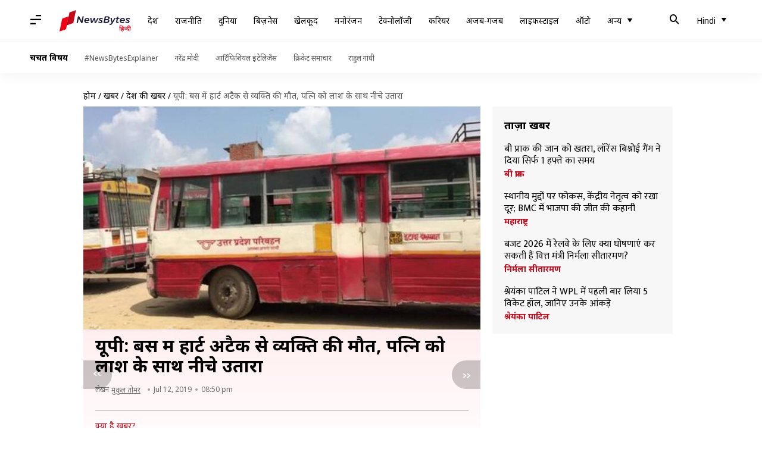

--- FILE ---
content_type: application/javascript; charset=utf-8
request_url: https://fundingchoicesmessages.google.com/f/AGSKWxUoYw34eKVSZm0cYGvZiPIhGQdl51dvBJOMW6kFg5vj6BlLug2Fh7qD9ktjP5uDiQjRkwHS1EWb01kLTJT9xExN056I7ndxm26AfUX_RmicSPwkKKhI5swRXRLeyRWs1U0f76JFx0TfaNKN_8DV0RxjEYVaqnhswcq35B9xyTewZptVs329Sp5Fb575/_.728x90_-adserver/_ads/square//headermktgpromoads./displayadiframe.
body_size: -1293
content:
window['386dfb74-ef54-4678-88bd-84c9b0483691'] = true;